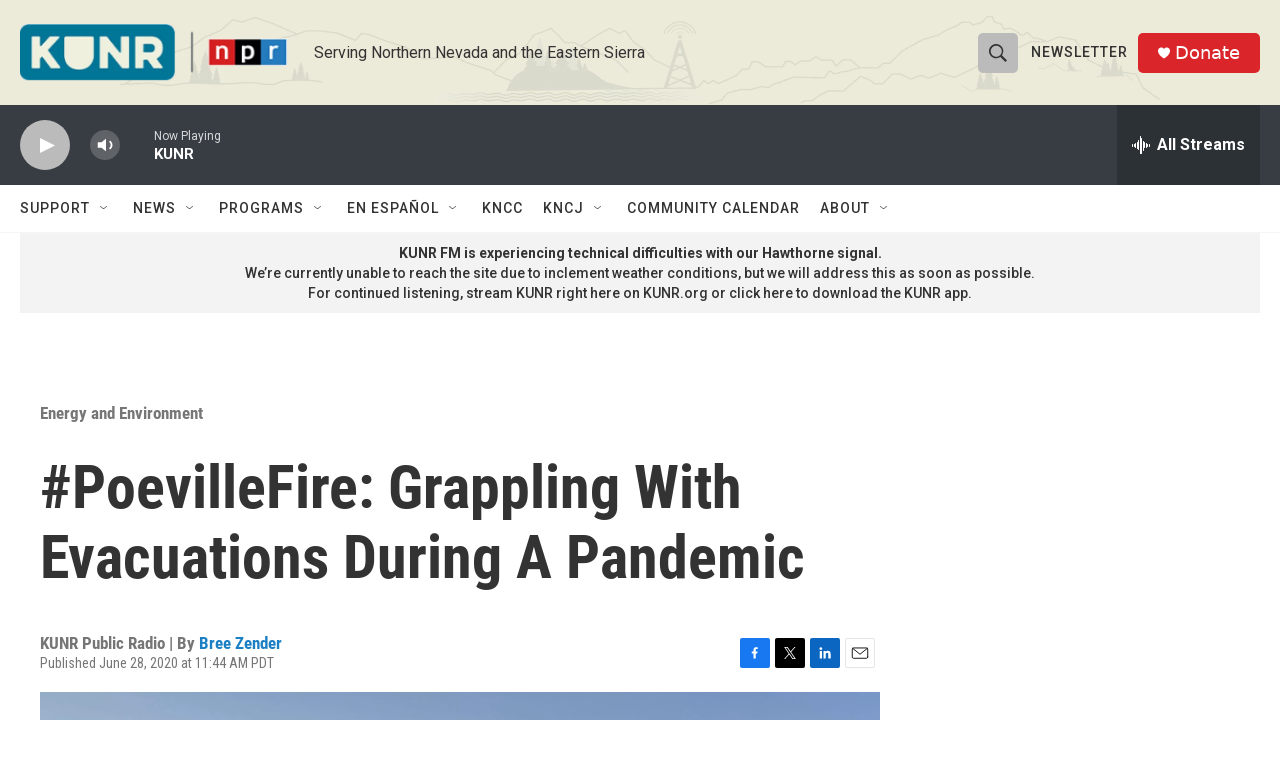

--- FILE ---
content_type: text/html; charset=utf-8
request_url: https://www.google.com/recaptcha/api2/aframe
body_size: 267
content:
<!DOCTYPE HTML><html><head><meta http-equiv="content-type" content="text/html; charset=UTF-8"></head><body><script nonce="FAyjrfkE_OtU-oHlwlebMQ">/** Anti-fraud and anti-abuse applications only. See google.com/recaptcha */ try{var clients={'sodar':'https://pagead2.googlesyndication.com/pagead/sodar?'};window.addEventListener("message",function(a){try{if(a.source===window.parent){var b=JSON.parse(a.data);var c=clients[b['id']];if(c){var d=document.createElement('img');d.src=c+b['params']+'&rc='+(localStorage.getItem("rc::a")?sessionStorage.getItem("rc::b"):"");window.document.body.appendChild(d);sessionStorage.setItem("rc::e",parseInt(sessionStorage.getItem("rc::e")||0)+1);localStorage.setItem("rc::h",'1768772433922');}}}catch(b){}});window.parent.postMessage("_grecaptcha_ready", "*");}catch(b){}</script></body></html>